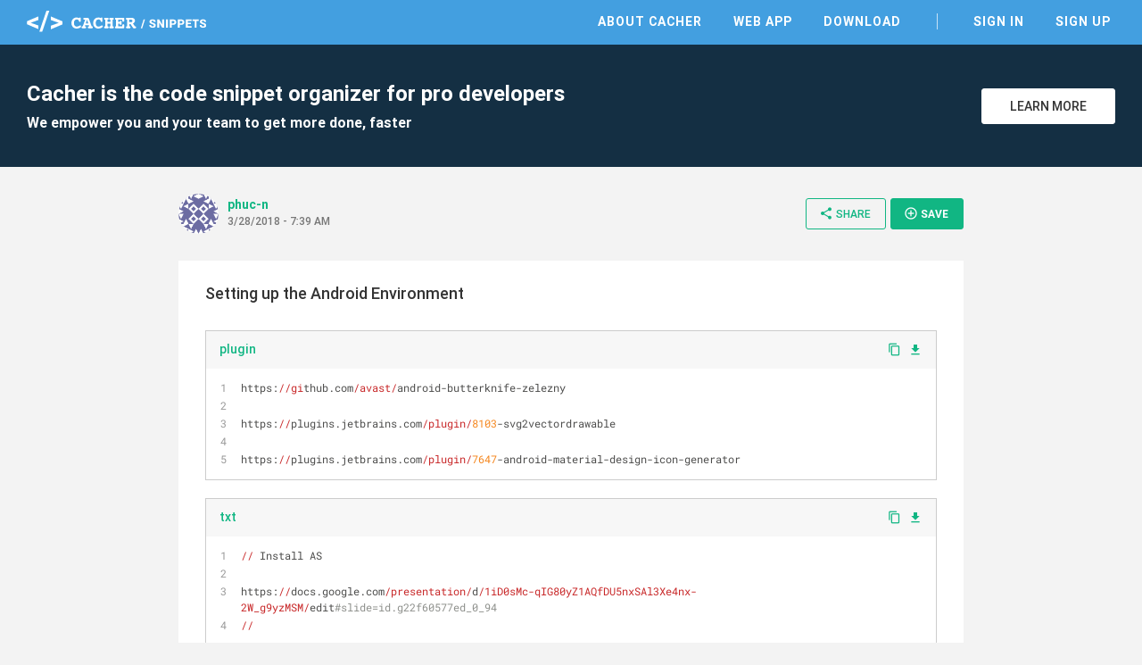

--- FILE ---
content_type: application/javascript; charset=UTF-8
request_url: https://snippets.cacher.io/runtime.9711cc62e928562c.js
body_size: -22
content:
(()=>{"use strict";var e,d={},p={};function n(e){var a=p[e];if(void 0!==a)return a.exports;var r=p[e]={id:e,loaded:!1,exports:{}};return d[e].call(r.exports,r,r.exports,n),r.loaded=!0,r.exports}n.m=d,n.amdD=function(){throw new Error("define cannot be used indirect")},n.amdO={},e=[],n.O=(a,r,c,f)=>{if(!r){var i=1/0;for(t=0;t<e.length;t++){for(var[r,c,f]=e[t],u=!0,l=0;l<r.length;l++)(!1&f||i>=f)&&Object.keys(n.O).every(b=>n.O[b](r[l]))?r.splice(l--,1):(u=!1,f<i&&(i=f));if(u){e.splice(t--,1);var o=c();void 0!==o&&(a=o)}}return a}f=f||0;for(var t=e.length;t>0&&e[t-1][2]>f;t--)e[t]=e[t-1];e[t]=[r,c,f]},n.n=e=>{var a=e&&e.__esModule?()=>e.default:()=>e;return n.d(a,{a}),a},n.d=(e,a)=>{for(var r in a)n.o(a,r)&&!n.o(e,r)&&Object.defineProperty(e,r,{enumerable:!0,get:a[r]})},n.o=(e,a)=>Object.prototype.hasOwnProperty.call(e,a),n.r=e=>{typeof Symbol<"u"&&Symbol.toStringTag&&Object.defineProperty(e,Symbol.toStringTag,{value:"Module"}),Object.defineProperty(e,"__esModule",{value:!0})},n.nmd=e=>(e.paths=[],e.children||(e.children=[]),e),(()=>{var e={666:0};n.O.j=c=>0===e[c];var a=(c,f)=>{var l,o,[t,i,u]=f,s=0;if(t.some(_=>0!==e[_])){for(l in i)n.o(i,l)&&(n.m[l]=i[l]);if(u)var v=u(n)}for(c&&c(f);s<t.length;s++)n.o(e,o=t[s])&&e[o]&&e[o][0](),e[o]=0;return n.O(v)},r=self.webpackChunkcacher_snippets=self.webpackChunkcacher_snippets||[];r.forEach(a.bind(null,0)),r.push=a.bind(null,r.push.bind(r))})()})();